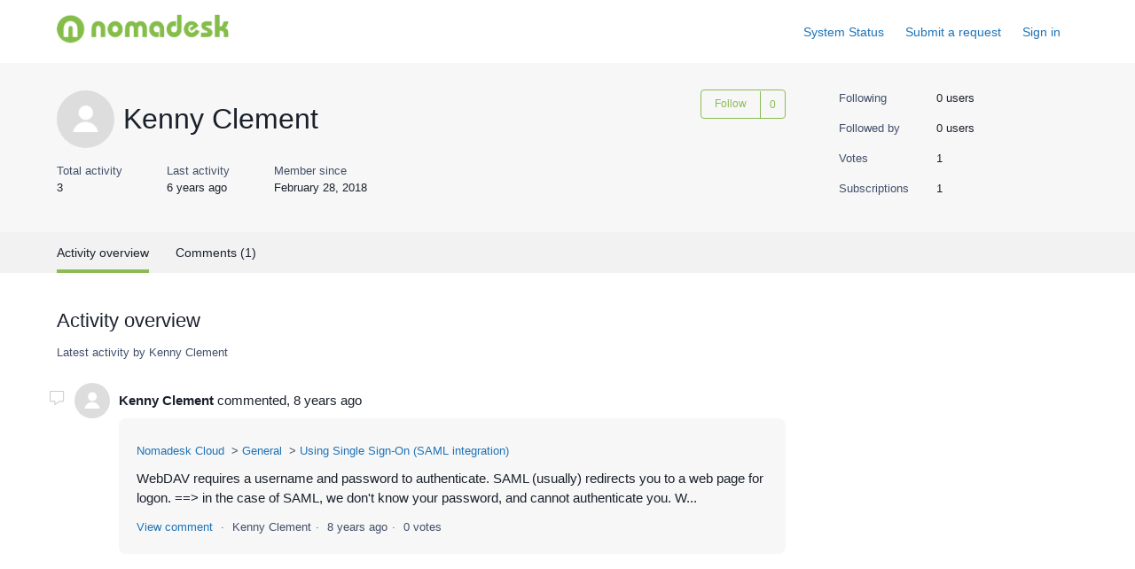

--- FILE ---
content_type: text/html; charset=utf-8
request_url: https://help.nomadesk.com/hc/en-us/profiles/11384620185-Kenny-Clement
body_size: 3745
content:
<!DOCTYPE html>
<html dir="ltr" lang="en-US">
<head>
  <meta charset="utf-8" />
  <!-- v26864 -->


  <title>User profile for Kenny Clement &ndash; Nomadesk</title>

  <meta name="csrf-param" content="authenticity_token">
<meta name="csrf-token" content="">

  <meta name="description" content="Recent activity and contributions by Kenny Clement" /><meta property="og:image" content="https://secure.gravatar.com/avatar/f76bfccc48d26222878e87c16af665bb?default=https%3A%2F%2Fassets.zendesk.com%2Fhc%2Fassets%2Fdefault_avatar.png&amp;r=g" />
<meta property="og:type" content="website" />
<meta property="og:site_name" content="Nomadesk" />
<meta property="og:title" content="User profile for Kenny Clement" />
<meta property="og:description" content="User profile for Kenny Clement" />
<meta property="og:url" content="http://help.nomadesk.com/hc/en-us/profiles/11384620185-Kenny-Clement" />
<link href="https://help.nomadesk.com/hc/en-us/profiles/11384620185-Kenny-Clement" rel="canonical">

  <link rel="stylesheet" href="//static.zdassets.com/hc/assets/application-f34d73e002337ab267a13449ad9d7955.css" media="all" id="stylesheet" />
    <!-- Entypo pictograms by Daniel Bruce — www.entypo.com -->
    <link rel="stylesheet" href="//static.zdassets.com/hc/assets/theming_v1_support-e05586b61178dcde2a13a3d323525a18.css" media="all" />
  <link rel="stylesheet" type="text/css" href="/hc/theming_assets/552813/264491/style.css?digest=33381552215837">

  <link rel="icon" type="image/x-icon" href="/hc/theming_assets/01J6YF83WKHRNS2DPVK61XW7J7">

    <script src="//static.zdassets.com/hc/assets/jquery-ed472032c65bb4295993684c673d706a.js"></script>
    

  <meta content="width=device-width, initial-scale=1.0, maximum-scale=1.0, user-scalable=0" name="viewport" />



  <script type="text/javascript" src="/hc/theming_assets/552813/264491/script.js?digest=33381552215837"></script>
</head>
<body class="">
  
  
  

  <header class="header">

  <div class="logo">
    <a title="Home" href="/hc/en-us">
      <img src="/hc/theming_assets/01JH03Y6SGC1NMDF477W53Q0NP" alt="Logo">
    </a>
  </div>
  
  <div class="nav-wrapper">
    <span class="icon-menu"></span>
    <nav class="user-nav" id="user-nav">
      <a href="https://help.nomadesk.com/hc/en-us/articles/17501327189405-Nomadesk-Status" 
         class="status-button" 
         target="_blank">
         System Status
      </a>
      <a class="submit-a-request" href="/hc/en-us/requests/new">Submit a request</a>
    </nav>
      <a class="login" data-auth-action="signin" role="button" rel="nofollow" title="Opens a dialog" href="https://nomadesk.zendesk.com/access?brand_id=264491&amp;return_to=https%3A%2F%2Fhelp.nomadesk.com%2Fhc%2Fen-us%2Fprofiles%2F11384620185-Kenny-Clement&amp;locale=en-us">Sign in</a>

  </div>

</header>

  <main role="main">
    <header class="profile-header">
  <div class="container">
    <div class="profile-info">
      <div class="avatar profile-avatar">
        
        <img class="user-avatar" src="https://secure.gravatar.com/avatar/f76bfccc48d26222878e87c16af665bb?default=https%3A%2F%2Fassets.zendesk.com%2Fhc%2Fassets%2Fdefault_avatar.png&amp;r=g" alt="Avatar"/>
      </div>
      <div class="basic-info">
        <h1 class="name">
          
            Kenny Clement
          
        </h1>
      </div>
      <div class="options">
        
        
        <div class="community-follow"><div class="user-subscribe dropdown" aria-haspopup="true">
  <a class="dropdown-toggle" role="button" data-auth-action="signin" data-follower-count="0" aria-selected="false" title="Opens a sign-in dialog" href="#">Follow</a>
  <span class="dropdown-menu" role="menu" aria-expanded="false">
      <a rel="nofollow" role="menuitem" aria-selected="false" data-method="post" href="/hc/user_subscriptions.html?id=11384620185&amp;locale=en-us&amp;subscribe_to_grandchildren=false">New posts</a>
      <a rel="nofollow" role="menuitem" aria-selected="false" data-method="post" href="/hc/user_subscriptions.html?id=11384620185&amp;locale=en-us&amp;subscribe_to_grandchildren=true">New posts and comments</a>
  </span>
</div>
</div>
      </div>

      

      <ul class="profile-stats profile-stats-activity">
        <li class="stat">
          <span class="stat-label">Total activity</span>
          <span class="stat-value">3</span>
        </li>
        <li class="stat">
          <span class="stat-label">Last activity</span>
          <span class="stat-value">
            
              <time datetime="2020-01-16T07:12:27Z" title="2020-01-16T07:12:27Z" data-datetime="relative">January 16, 2020 07:12</time>
            
          </span>
        </li>
        <li class="stat">
          <span class="stat-label">Member since</span>
          <span class="stat-value">
            
              <time datetime="2018-02-28T13:25:30Z" title="2018-02-28T13:25:30Z" data-format="LL" data-datetime="calendar">February 28, 2018 13:25</time>
            
          </span>
        </li>
      </ul>
    </div>
    <ul class="profile-stats profile-stats-counters">
      <li class="stat">
        <span class="stat-label">Following</span>
        <span class="stat-value">0 users</span>
      </li>
      <li class="stat">
        <span class="stat-label">Followed by</span>
        <span class="stat-value">0 users</span>
      </li>
      <li class="stat">
        <span class="stat-label">Votes</span>
        <span class="stat-value">1</span>
      </li>
      <li class="stat">
        <span class="stat-label">Subscriptions</span>
        <span class="stat-value">1</span>
      </li>
    </ul>
  </div>
</header>



  

    <nav class="profile-nav collapsible-nav">
      <ul class="collapsible-nav-list container">
        
          
            <li aria-selected=true>Activity overview</li>
          
        
          
            <li><a href="/hc/en-us/profiles/11384620185-Kenny-Clement?filter_by=comments&amp;sort_by=recent_user_activity">Comments (1)</a></li>
          
        
      </ul>
    </nav>

    
      <div class="container">
        <section class="profile-section">

          

            <header class="profile-section-header">
              <h2 class="profile-section-title">Activity overview</h2>
              <span class="profile-section-description">Latest activity by Kenny Clement</span>
            </header>

            <ul class="profile-activity-list">
              

                <li class="profile-activity profile-activity-created-comment">
                  <header class="profile-activity-header">
                    <img class="user-avatar" src="https://secure.gravatar.com/avatar/f76bfccc48d26222878e87c16af665bb?default=https%3A%2F%2Fassets.zendesk.com%2Fhc%2Fassets%2Fdefault_avatar.png&amp;r=g" alt="Avatar"/>
                    <p class="profile-activity-description"><span>Kenny Clement</span> commented, <time datetime="2018-02-28T13:25:30Z" title="2018-02-28T13:25:30Z" data-datetime="relative">February 28, 2018 13:25</time></p>
                  </header>

                  
                    <div class="profile-activity-contribution profile-contribution">
                      <header class="profile-contribution-header">
                        

                        

                        

                        
                      </header>

                      <ol class="breadcrumbs profile-contribution-breadcrumbs">
                        
                          <li title="Nomadesk Cloud"><a href="https://help.nomadesk.com/hc/en-us/categories/200119682-Nomadesk-Cloud">Nomadesk Cloud</a></li>
                        
                          <li title="General"><a href="https://help.nomadesk.com/hc/en-us/sections/200496981-General">General</a></li>
                        
                          <li title="Using Single Sign-On (SAML integration)"><a href="https://help.nomadesk.com/hc/en-us/articles/201455502-Using-Single-Sign-On-SAML-integration">Using Single Sign-On (SAML integration)</a></li>
                        
                      </ol>

                      <p class="profile-contribution-body">WebDAV requires a username and password to authenticate.
SAML (usually) redirects you to a web page for logon.

==&gt; in the case of SAML, we don&#39;t know your password, and cannot authenticate you.

W...</p>

                      <ul class="meta-group">
                        
                          <li class="meta-data">
                            <a class="comment-link" href=https://help.nomadesk.com/hc/en-us/articles/201455502/comments/360000031945>View comment</a>
                          </li>
                        
                        <li class="meta-data">Kenny Clement</li>
                        
                          <li class="meta-data"><time datetime="2018-02-28T13:25:30Z" title="2018-02-28T13:25:30Z" data-datetime="relative">February 28, 2018 13:25</time></li>
                        
                        
                          <li class="meta-data">0 votes</li>
                        
                      </ul>
                    </div>
                  
                </li>

              
            </ul>

          

          

        </section>
      </div>
    

    

  

  





  </main>

  <footer class="footer">
  <div class="footer-inner">
    <a title="Home" href="/hc/en-us">Nomadesk</a>

    <div class="footer-language-selector">
      
    </div>
  </div>
</footer>



  <!-- / -->

  
  <script src="//static.zdassets.com/hc/assets/en-us.bbb3d4d87d0b571a9a1b.js"></script>
  

  <script type="text/javascript">
  /*

    Greetings sourcecode lurker!

    This is for internal Zendesk and legacy usage,
    we don't support or guarantee any of these values
    so please don't build stuff on top of them.

  */

  HelpCenter = {};
  HelpCenter.account = {"subdomain":"nomadesk","environment":"production","name":"Nomadesk"};
  HelpCenter.user = {"identifier":"da39a3ee5e6b4b0d3255bfef95601890afd80709","email":null,"name":"","role":"anonymous","avatar_url":"https://assets.zendesk.com/hc/assets/default_avatar.png","is_admin":false,"organizations":[],"groups":[]};
  HelpCenter.internal = {"asset_url":"//static.zdassets.com/hc/assets/","web_widget_asset_composer_url":"https://static.zdassets.com/ekr/snippet.js","current_session":{"locale":"en-us","csrf_token":null,"shared_csrf_token":null},"usage_tracking":{"event":"user_profile_viewed","data":"[base64]","url":"https://help.nomadesk.com/hc/activity"},"current_record_id":null,"current_record_url":null,"current_record_title":null,"current_text_direction":"ltr","current_brand_id":264491,"current_brand_name":"Nomadesk","current_brand_url":"https://nomadesk.zendesk.com","current_brand_active":true,"current_path":null,"show_autocomplete_breadcrumbs":true,"user_info_changing_enabled":false,"has_user_profiles_enabled":true,"has_end_user_attachments":true,"user_aliases_enabled":false,"has_anonymous_kb_voting":false,"has_multi_language_help_center":true,"show_at_mentions":false,"embeddables_config":{"embeddables_web_widget":true,"embeddables_help_center_auth_enabled":false,"embeddables_connect_ipms":false},"answer_bot_subdomain":"static","gather_plan_state":"subscribed","has_article_verification":false,"has_gather":true,"has_ckeditor":false,"has_community_enabled":false,"has_community_badges":false,"has_community_post_content_tagging":false,"has_gather_content_tags":false,"has_guide_content_tags":true,"has_user_segments":true,"has_answer_bot_web_form_enabled":false,"has_garden_modals":false,"theming_cookie_key":"hc-da39a3ee5e6b4b0d3255bfef95601890afd80709-2-preview","is_preview":false,"has_search_settings_in_plan":true,"theming_api_version":1,"theming_settings":{"color_1":"rgba(138, 188, 83, 1)","color_2":"#ffffff","color_3":"rgba(27, 33, 44, 1)","color_4":"rgba(31, 115, 183, 1)","color_5":"rgba(255, 255, 255, 1)","font_1":"Helvetica, Arial, sans-serif","font_2":"Helvetica, Arial, sans-serif","logo":"/hc/theming_assets/01JH03Y6SGC1NMDF477W53Q0NP","favicon":"/hc/theming_assets/01J6YF83WKHRNS2DPVK61XW7J7","homepage_background_image":"/hc/theming_assets/01J6YM048AKP7ZF5WFCZTG1M3V","community_background_image":"/hc/theming_assets/01HZM22MEV0CNR3CFFCG2GEYTM","community_image":"/hc/theming_assets/01HZM22NG6KXE3VH2MK3Y0DDTP"},"has_pci_credit_card_custom_field":false,"help_center_restricted":false,"is_assuming_someone_else":false,"flash_messages":[],"user_photo_editing_enabled":true,"user_preferred_locale":"en-us","base_locale":"en-us","login_url":"https://nomadesk.zendesk.com/access?brand_id=264491\u0026return_to=https%3A%2F%2Fhelp.nomadesk.com%2Fhc%2Fen-us%2Fprofiles%2F11384620185-Kenny-Clement","has_alternate_templates":false,"has_custom_statuses_enabled":true,"has_hc_generative_answers_setting_enabled":true,"has_generative_search_with_zgpt_enabled":false,"has_suggested_initial_questions_enabled":false,"has_guide_service_catalog":false,"has_service_catalog_search_poc":false,"has_service_catalog_itam":false,"has_csat_reverse_2_scale_in_mobile":false,"has_knowledge_navigation":false,"has_unified_navigation":false,"has_unified_navigation_eap_access":false,"has_csat_bet365_branding":false,"version":"v26864","dev_mode":false};
</script>

  
  <script src="//static.zdassets.com/hc/assets/moment-3b62525bdab669b7b17d1a9d8b5d46b4.js"></script>
  <script src="//static.zdassets.com/hc/assets/hc_enduser-d7240b6eea31e24cbd47b3b04ab3c4c3.js"></script>
  
  
</body>
</html>